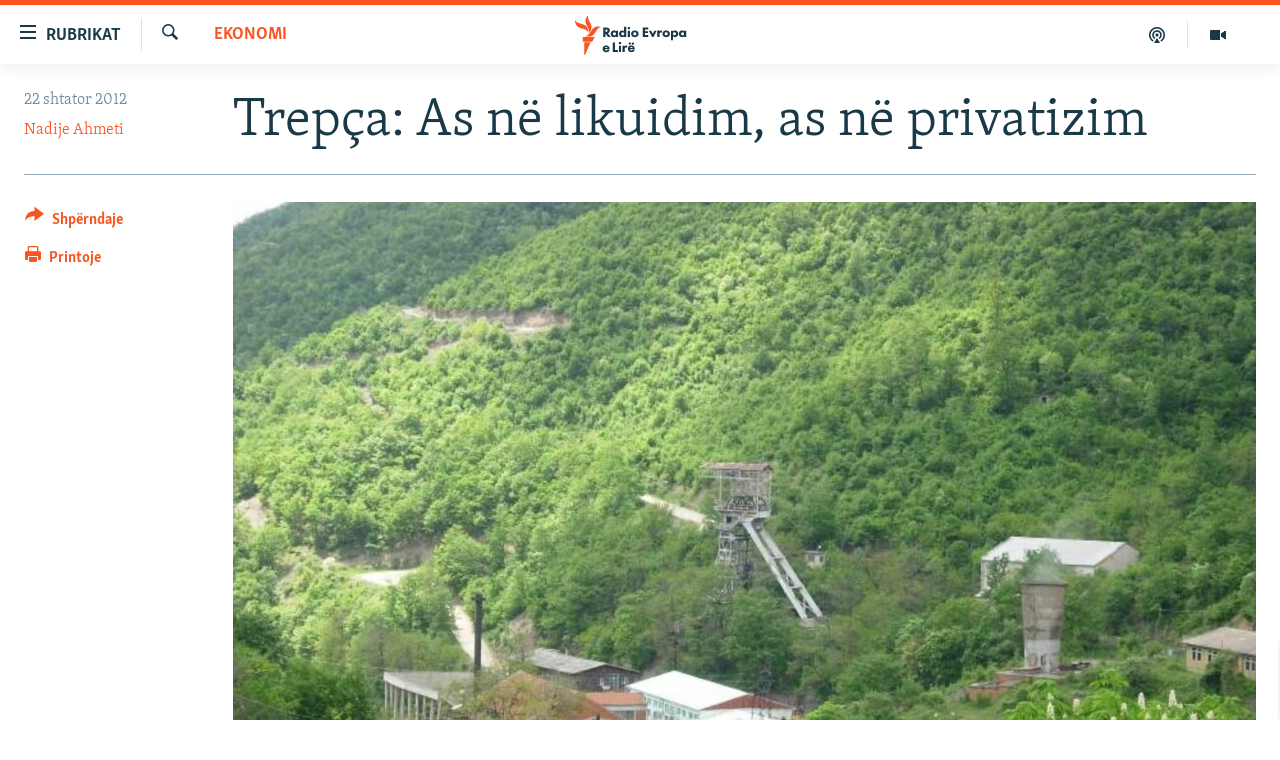

--- FILE ---
content_type: text/html; charset=utf-8
request_url: https://www.evropaelire.org/a/24716221.html
body_size: 14834
content:

<!DOCTYPE html>
<html lang="sq" dir="ltr" class="no-js">
<head>
        <link rel="stylesheet" href="/Content/responsive/RFE/sq-AL/RFE-sq-AL.css?&amp;av=0.0.0.0&amp;cb=370">
<script src="//tags.evropaelire.org/rferl-pangea/prod/utag.sync.js"></script><script type='text/javascript' src='https://www.youtube.com/iframe_api' async></script>            <link rel="manifest" href="/manifest.json">
    <script type="text/javascript">
        //a general 'js' detection, must be on top level in <head>, due to CSS performance
        document.documentElement.className = "js";
        var cacheBuster = "370";
        var appBaseUrl = "/";
        var imgEnhancerBreakpoints = [0, 144, 256, 408, 650, 1023, 1597];
        var isLoggingEnabled = false;
        var isPreviewPage = false;
        var isLivePreviewPage = false;

        if (!isPreviewPage) {
            window.RFE = window.RFE || {};
            window.RFE.cacheEnabledByParam = window.location.href.indexOf('nocache=1') === -1;

            const url = new URL(window.location.href);
            const params = new URLSearchParams(url.search);

            // Remove the 'nocache' parameter
            params.delete('nocache');

            // Update the URL without the 'nocache' parameter
            url.search = params.toString();
            window.history.replaceState(null, '', url.toString());
        } else {
            window.addEventListener('load', function() {
                const links = window.document.links;
                for (let i = 0; i < links.length; i++) {
                    links[i].href = '#';
                    links[i].target = '_self';
                }
             })
        }

var pwaEnabled = true;        var swCacheDisabled;
    </script>
    <meta charset="utf-8" />

            <title>Trep&#xE7;a: As n&#xEB; likuidim, as n&#xEB; privatizim</title>
            <meta name="description" content="Kombinati metalurgjik &#x201C;Trep&#xE7;a&#x201D;, nuk &#xEB;sht&#xEB; as n&#xEB; proces t&#xEB; likuidimit dhe as t&#xEB; privatizimit, deklarojn&#xEB; autoritetet kompetente. Sipas tyre, kjo nd&#xEB;rmarrje tashm&#xEB; gjendet n&#xEB; proces t&#xEB; riorganizimit, q&#xEB; n&#xEB;nkupton rivitalizimin dhe ristrukturimin e Trep&#xE7;&#xEB;s n&#xEB; p&#xEB;rgjith&#xEB;si.&#xD;&#xA;&#xD;&#xA; K&#xEB;to deklarata vijn&#xEB;..." />
                <meta name="keywords" content="Ekonomi" />
    <meta name="viewport" content="width=device-width, initial-scale=1.0" />


    <meta http-equiv="X-UA-Compatible" content="IE=edge" />

<meta name="robots" content="max-image-preview:large"><meta property="fb:pages" content="299620092248" />

        <link href="https://www.evropaelire.org/a/24716221.html" rel="canonical" />

        <meta name="apple-mobile-web-app-title" content="REL" />
        <meta name="apple-mobile-web-app-status-bar-style" content="black" />
            <meta name="apple-itunes-app" content="app-id=475986784, app-argument=//24716221.ltr" />
<meta content="Trep&#xE7;a: As n&#xEB; likuidim, as n&#xEB; privatizim" property="og:title"></meta>
<meta content="Kombinati metalurgjik &#x201C;Trep&#xE7;a&#x201D;, nuk &#xEB;sht&#xEB; as n&#xEB; proces t&#xEB; likuidimit dhe as t&#xEB; privatizimit, deklarojn&#xEB; autoritetet kompetente. Sipas tyre, kjo nd&#xEB;rmarrje tashm&#xEB; gjendet n&#xEB; proces t&#xEB; riorganizimit, q&#xEB; n&#xEB;nkupton rivitalizimin dhe ristrukturimin e Trep&#xE7;&#xEB;s n&#xEB; p&#xEB;rgjith&#xEB;si.&#xD;&#xA;&#xD;&#xA; K&#xEB;to deklarata vijn&#xEB;..." property="og:description"></meta>
<meta content="article" property="og:type"></meta>
<meta content="https://www.evropaelire.org/a/24716221.html" property="og:url"></meta>
<meta content="Radio Evropa e Lir&#xEB;" property="og:site_name"></meta>
<meta content="https://gdb.rferl.org/e4441c47-a734-4873-99e8-2dc3b4dc56be_w1200_h630.jpg" property="og:image"></meta>
<meta content="1200" property="og:image:width"></meta>
<meta content="630" property="og:image:height"></meta>
<meta content="1129732217106170" property="fb:app_id"></meta>
<meta content="Nadije Ahmeti" name="Author"></meta>
<meta content="summary_large_image" name="twitter:card"></meta>
<meta content="@RFE_Kosova" name="twitter:site"></meta>
<meta content="https://gdb.rferl.org/e4441c47-a734-4873-99e8-2dc3b4dc56be_w1200_h630.jpg" name="twitter:image"></meta>
<meta content="Trep&#xE7;a: As n&#xEB; likuidim, as n&#xEB; privatizim" name="twitter:title"></meta>
<meta content="Kombinati metalurgjik &#x201C;Trep&#xE7;a&#x201D;, nuk &#xEB;sht&#xEB; as n&#xEB; proces t&#xEB; likuidimit dhe as t&#xEB; privatizimit, deklarojn&#xEB; autoritetet kompetente. Sipas tyre, kjo nd&#xEB;rmarrje tashm&#xEB; gjendet n&#xEB; proces t&#xEB; riorganizimit, q&#xEB; n&#xEB;nkupton rivitalizimin dhe ristrukturimin e Trep&#xE7;&#xEB;s n&#xEB; p&#xEB;rgjith&#xEB;si.&#xD;&#xA;&#xD;&#xA; K&#xEB;to deklarata vijn&#xEB;..." name="twitter:description"></meta>
                    <link rel="amphtml" href="https://www.evropaelire.org/amp/24716221.html" />
<script type="application/ld+json">{"articleSection":"Ekonomi","isAccessibleForFree":true,"headline":"Trepça: As në likuidim, as në privatizim","inLanguage":"sq-AL","keywords":"Ekonomi","author":{"@type":"Person","url":"https://www.evropaelire.org/author/nadije-ahmeti/r_mpq","description":"Nadije Ahmeti është gazetare e Radios Evropa e Lirë në Prishtinë.","image":{"@type":"ImageObject","url":"https://gdb.rferl.org/2bb9894a-9263-4a18-b724-bc169cd29f5a.jpg"},"name":"Nadije Ahmeti"},"datePublished":"2012-09-21 22:02:17Z","dateModified":"2012-09-23 14:21:18Z","publisher":{"logo":{"width":512,"height":220,"@type":"ImageObject","url":"https://www.evropaelire.org/Content/responsive/RFE/sq-AL/img/logo.png"},"@type":"NewsMediaOrganization","url":"https://www.evropaelire.org","sameAs":["https://www.facebook.com/evropaelire","https://twitter.com/evropaelire","https://www.youtube.com/user/RadioEvropaLire","https://www.instagram.com/radioevropaelire/","https://www.threads.net/@radioevropaelire "],"name":"Radio Evropa e Lirë","alternateName":""},"@context":"https://schema.org","@type":"NewsArticle","mainEntityOfPage":"https://www.evropaelire.org/a/24716221.html","url":"https://www.evropaelire.org/a/24716221.html","description":"Kombinati metalurgjik “Trepça”, nuk është as në proces të likuidimit dhe as të privatizimit, deklarojnë autoritetet kompetente. Sipas tyre, kjo ndërmarrje tashmë gjendet në proces të riorganizimit, që nënkupton rivitalizimin dhe ristrukturimin e Trepçës në përgjithësi.\r\n\r\n Këto deklarata vijnë...","image":{"width":1080,"height":608,"@type":"ImageObject","url":"https://gdb.rferl.org/e4441c47-a734-4873-99e8-2dc3b4dc56be_w1080_h608.jpg"},"name":"Trepça: As në likuidim, as në privatizim"}</script>
    <script src="/Scripts/responsive/infographics.bundle.min.js?&amp;av=0.0.0.0&amp;cb=370"></script>
        <script src="/Scripts/responsive/dollardom.min.js?&amp;av=0.0.0.0&amp;cb=370"></script>
        <script src="/Scripts/responsive/modules/commons.js?&amp;av=0.0.0.0&amp;cb=370"></script>
        <script src="/Scripts/responsive/modules/app_code.js?&amp;av=0.0.0.0&amp;cb=370"></script>

        <link rel="icon" type="image/svg+xml" href="/Content/responsive/RFE/img/webApp/favicon.svg" />
        <link rel="alternate icon" href="/Content/responsive/RFE/img/webApp/favicon.ico" />
            <link rel="mask-icon" color="#ea6903" href="/Content/responsive/RFE/img/webApp/favicon_safari.svg" />
        <link rel="apple-touch-icon" sizes="152x152" href="/Content/responsive/RFE/img/webApp/ico-152x152.png" />
        <link rel="apple-touch-icon" sizes="144x144" href="/Content/responsive/RFE/img/webApp/ico-144x144.png" />
        <link rel="apple-touch-icon" sizes="114x114" href="/Content/responsive/RFE/img/webApp/ico-114x114.png" />
        <link rel="apple-touch-icon" sizes="72x72" href="/Content/responsive/RFE/img/webApp/ico-72x72.png" />
        <link rel="apple-touch-icon-precomposed" href="/Content/responsive/RFE/img/webApp/ico-57x57.png" />
        <link rel="icon" sizes="192x192" href="/Content/responsive/RFE/img/webApp/ico-192x192.png" />
        <link rel="icon" sizes="128x128" href="/Content/responsive/RFE/img/webApp/ico-128x128.png" />
        <meta name="msapplication-TileColor" content="#ffffff" />
        <meta name="msapplication-TileImage" content="/Content/responsive/RFE/img/webApp/ico-144x144.png" />
                <link rel="preload" href="/Content/responsive/fonts/Skolar-Lt_Latin_v2.woff" type="font/woff" as="font" crossorigin="anonymous" />
    <link rel="alternate" type="application/rss+xml" title="RFE/RL - Top Stories [RSS]" href="/api/" />
    <link rel="sitemap" type="application/rss+xml" href="/sitemap.xml" />
    
    



</head>
<body class=" nav-no-loaded cc_theme pg-article print-lay-article js-category-to-nav nojs-images ">
        <script type="text/javascript" >
            var analyticsData = {url:"https://www.evropaelire.org/a/24716221.html",property_id:"416",article_uid:"24716221",page_title:"Trepça: As në likuidim, as në privatizim",page_type:"article",content_type:"article",subcontent_type:"article",last_modified:"2012-09-23 14:21:18Z",pub_datetime:"2012-09-21 22:02:17Z",pub_year:"2012",pub_month:"09",pub_day:"21",pub_hour:"22",pub_weekday:"Friday",section:"ekonomi",english_section:"economy",byline:"Nadije Ahmeti",categories:"economy",domain:"www.evropaelire.org",language:"Albanian",language_service:"RFERL Balkans Kosovo Unit",platform:"web",copied:"no",copied_article:"",copied_title:"",runs_js:"Yes",cms_release:"8.44.0.0.370",enviro_type:"prod",slug:"",entity:"RFE",short_language_service:"KOS",platform_short:"W",page_name:"Trepça: As në likuidim, as në privatizim"};
        </script>
<noscript><iframe src="https://www.googletagmanager.com/ns.html?id=GTM-WXZBPZ" height="0" width="0" style="display:none;visibility:hidden"></iframe></noscript>        <script type="text/javascript" data-cookiecategory="analytics">
            var gtmEventObject = Object.assign({}, analyticsData, {event: 'page_meta_ready'});window.dataLayer = window.dataLayer || [];window.dataLayer.push(gtmEventObject);
            if (top.location === self.location) { //if not inside of an IFrame
                 var renderGtm = "true";
                 if (renderGtm === "true") {
            (function(w,d,s,l,i){w[l]=w[l]||[];w[l].push({'gtm.start':new Date().getTime(),event:'gtm.js'});var f=d.getElementsByTagName(s)[0],j=d.createElement(s),dl=l!='dataLayer'?'&l='+l:'';j.async=true;j.src='//www.googletagmanager.com/gtm.js?id='+i+dl;f.parentNode.insertBefore(j,f);})(window,document,'script','dataLayer','GTM-WXZBPZ');
                 }
            }
        </script>
        <!--Analytics tag js version start-->
            <script type="text/javascript" data-cookiecategory="analytics">
                var utag_data = Object.assign({}, analyticsData, {});
if(typeof(TealiumTagFrom)==='function' && typeof(TealiumTagSearchKeyword)==='function') {
var utag_from=TealiumTagFrom();var utag_searchKeyword=TealiumTagSearchKeyword();
if(utag_searchKeyword!=null && utag_searchKeyword!=='' && utag_data["search_keyword"]==null) utag_data["search_keyword"]=utag_searchKeyword;if(utag_from!=null && utag_from!=='') utag_data["from"]=TealiumTagFrom();}
                if(window.top!== window.self&&utag_data.page_type==="snippet"){utag_data.page_type = 'iframe';}
                try{if(window.top!==window.self&&window.self.location.hostname===window.top.location.hostname){utag_data.platform = 'self-embed';utag_data.platform_short = 'se';}}catch(e){if(window.top!==window.self&&window.self.location.search.includes("platformType=self-embed")){utag_data.platform = 'cross-promo';utag_data.platform_short = 'cp';}}
                (function(a,b,c,d){    a="https://tags.evropaelire.org/rferl-pangea/prod/utag.js";    b=document;c="script";d=b.createElement(c);d.src=a;d.type="text/java"+c;d.async=true;    a=b.getElementsByTagName(c)[0];a.parentNode.insertBefore(d,a);    })();
            </script>
        <!--Analytics tag js version end-->
<!-- Analytics tag management NoScript -->
<noscript>
<img style="position: absolute; border: none;" src="https://ssc.evropaelire.org/b/ss/bbgprod,bbgentityrferl/1/G.4--NS/1494688902?pageName=rfe%3akos%3aw%3aarticle%3atrep%c3%a7a%3a%20as%20n%c3%ab%20likuidim%2c%20as%20n%c3%ab%20privatizim&amp;c6=trep%c3%a7a%3a%20as%20n%c3%ab%20likuidim%2c%20as%20n%c3%ab%20privatizim&amp;v36=8.44.0.0.370&amp;v6=D=c6&amp;g=https%3a%2f%2fwww.evropaelire.org%2fa%2f24716221.html&amp;c1=D=g&amp;v1=D=g&amp;events=event1,event52&amp;c16=rferl%20balkans%20kosovo%20unit&amp;v16=D=c16&amp;c5=economy&amp;v5=D=c5&amp;ch=ekonomi&amp;c15=albanian&amp;v15=D=c15&amp;c4=article&amp;v4=D=c4&amp;c14=24716221&amp;v14=D=c14&amp;v20=no&amp;c17=web&amp;v17=D=c17&amp;mcorgid=518abc7455e462b97f000101%40adobeorg&amp;server=www.evropaelire.org&amp;pageType=D=c4&amp;ns=bbg&amp;v29=D=server&amp;v25=rfe&amp;v30=416&amp;v105=D=User-Agent " alt="analytics" width="1" height="1" /></noscript>
<!-- End of Analytics tag management NoScript -->


        <!--*** Accessibility links - For ScreenReaders only ***-->
        <section>
            <div class="sr-only">
                <h2>Nd&#xEB;rlidhjet</h2>
                <ul>
                    <li><a href="#content" data-disable-smooth-scroll="1">Kalo tek artikujt kryesor&#xEB;</a></li>
                    <li><a href="#navigation" data-disable-smooth-scroll="1">Kalo te faqja kryesore</a></li>
                    <li><a href="#txtHeaderSearch" data-disable-smooth-scroll="1">Kalo te k&#xEB;rkimi</a></li>
                </ul>
            </div>
        </section>
    




<div dir="ltr">
    <div id="page">
            <aside>

<div class="c-lightbox overlay-modal">
    <div class="c-lightbox__intro">
        <h2 class="c-lightbox__intro-title"></h2>
        <button class="btn btn--rounded c-lightbox__btn c-lightbox__intro-next" title="E ardhshmja">
            <span class="ico ico--rounded ico-chevron-forward"></span>
            <span class="sr-only">E ardhshmja</span>
        </button>
    </div>
    <div class="c-lightbox__nav">
        <button class="btn btn--rounded c-lightbox__btn c-lightbox__btn--close" title="Mbylle">
            <span class="ico ico--rounded ico-close"></span>
            <span class="sr-only">Mbylle</span>
        </button>
        <button class="btn btn--rounded c-lightbox__btn c-lightbox__btn--prev" title="E m&#xEB;parshme">
            <span class="ico ico--rounded ico-chevron-backward"></span>
            <span class="sr-only">E m&#xEB;parshme</span>
        </button>
        <button class="btn btn--rounded c-lightbox__btn c-lightbox__btn--next" title="E ardhshmja">
            <span class="ico ico--rounded ico-chevron-forward"></span>
            <span class="sr-only">E ardhshmja</span>
        </button>
    </div>
    <div class="c-lightbox__content-wrap">
        <figure class="c-lightbox__content">
            <span class="c-spinner c-spinner--lightbox">
                <img src="/Content/responsive/img/player-spinner.png"
                     alt="Ju lutem prisni"
                     title="Ju lutem prisni" />
            </span>
            <div class="c-lightbox__img">
                <div class="thumb">
                    <img src="" alt="" />
                </div>
            </div>
            <figcaption>
                <div class="c-lightbox__info c-lightbox__info--foot">
                    <span class="c-lightbox__counter"></span>
                    <span class="caption c-lightbox__caption"></span>
                </div>
            </figcaption>
        </figure>
    </div>
    <div class="hidden">
        <div class="content-advisory__box content-advisory__box--lightbox">
            <span class="content-advisory__box-text">Kujdes: P&#xEB;rmbajtja mund t&#xEB; jet&#xEB; shqet&#xEB;suese p&#xEB;r disa shikues!</span>
            <button class="btn btn--transparent content-advisory__box-btn m-t-md" value="text" type="button">
                <span class="btn__text">
                    Klikoni p&#xEB;r ta zbuluar
                </span>
            </button>
        </div>
    </div>
</div>

<div class="print-dialogue">
    <div class="container">
        <h3 class="print-dialogue__title section-head">Opsionet e printimit:</h3>
        <div class="print-dialogue__opts">
            <ul class="print-dialogue__opt-group">
                <li class="form__group form__group--checkbox">
                    <input class="form__check " id="checkboxImages" name="checkboxImages" type="checkbox" checked="checked" />
                    <label for="checkboxImages" class="form__label m-t-md">Fotografit&#xEB;</label>
                </li>
                <li class="form__group form__group--checkbox">
                    <input class="form__check " id="checkboxMultimedia" name="checkboxMultimedia" type="checkbox" checked="checked" />
                    <label for="checkboxMultimedia" class="form__label m-t-md">Multimedia</label>
                </li>
            </ul>
            <ul class="print-dialogue__opt-group">
                <li class="form__group form__group--checkbox">
                    <input class="form__check " id="checkboxEmbedded" name="checkboxEmbedded" type="checkbox" checked="checked" />
                    <label for="checkboxEmbedded" class="form__label m-t-md">P&#xEB;rmbajtja e bashk&#xEB;ngjitur</label>
                </li>
                <li class="form__group form__group--checkbox">
                    <input class="form__check " id="checkboxComments" name="checkboxComments" type="checkbox" />
                    <label for="checkboxComments" class="form__label m-t-md">Komentet</label>
                </li>
            </ul>
        </div>
        <div class="print-dialogue__buttons">
            <button class="btn  btn--secondary close-button" type="button" title="Anuloje">
                <span class="btn__text ">Anuloje</span>
            </button>
            <button class="btn  btn-cust-print m-l-sm" type="button" title="Printoje">
                <span class="btn__text ">Printoje</span>
            </button>
        </div>
    </div>
</div>                
<div class="ctc-message pos-fix">
    <div class="ctc-message__inner">Adresa u kopjua</div>
</div>
            </aside>

<div class="hdr-20 hdr-20--big">
    <div class="hdr-20__inner">
        <div class="hdr-20__max pos-rel">
            <div class="hdr-20__side hdr-20__side--primary d-flex">
                <label data-for="main-menu-ctrl" data-switcher-trigger="true" data-switch-target="main-menu-ctrl" class="burger hdr-trigger pos-rel trans-trigger" data-trans-evt="click" data-trans-id="menu">
                    <span class="ico ico-close hdr-trigger__ico hdr-trigger__ico--close burger__ico burger__ico--close"></span>
                    <span class="ico ico-menu hdr-trigger__ico hdr-trigger__ico--open burger__ico burger__ico--open"></span>
                        <span class="burger__label">Rubrikat</span>
                </label>
                <div class="menu-pnl pos-fix trans-target" data-switch-target="main-menu-ctrl" data-trans-id="menu">
                    <div class="menu-pnl__inner">
                        <nav class="main-nav menu-pnl__item menu-pnl__item--first">
                            <ul class="main-nav__list accordeon" data-analytics-tales="false" data-promo-name="link" data-location-name="nav,secnav">
                                

        <li class="main-nav__item">
            <a class="main-nav__item-name main-nav__item-name--link" href="/lajme" title="Lajme" data-item-name="news" >Lajme</a>
        </li>

        <li class="main-nav__item accordeon__item" data-switch-target="menu-item-1280">
            <label class="main-nav__item-name main-nav__item-name--label accordeon__control-label" data-switcher-trigger="true" data-for="menu-item-1280">
                Kosova
                <span class="ico ico-chevron-down main-nav__chev"></span>
            </label>
            <div class="main-nav__sub-list">
                
    <a class="main-nav__item-name main-nav__item-name--link main-nav__item-name--sub" href="/aktuale" title="Aktuale" data-item-name="aktuale" >Aktuale</a>

    <a class="main-nav__item-name main-nav__item-name--link main-nav__item-name--sub" href="/ekonomi" title="Ekonomi" data-item-name="Economy" >Ekonomi</a>

    <a class="main-nav__item-name main-nav__item-name--link main-nav__item-name--sub" href="/shendetesi" title="Sh&#xEB;ndet&#xEB;si" data-item-name="Health" >Sh&#xEB;ndet&#xEB;si</a>

            </div>
        </li>

        <li class="main-nav__item accordeon__item" data-switch-target="menu-item-3651">
            <label class="main-nav__item-name main-nav__item-name--label accordeon__control-label" data-switcher-trigger="true" data-for="menu-item-3651">
                Bota
                <span class="ico ico-chevron-down main-nav__chev"></span>
            </label>
            <div class="main-nav__sub-list">
                
    <a class="main-nav__item-name main-nav__item-name--link main-nav__item-name--sub" href="/rel-pertej-kosoves" title="REL p&#xEB;rtej Kosov&#xEB;s" data-item-name="RFE beyond Kosovo" >REL p&#xEB;rtej Kosov&#xEB;s</a>

    <a class="main-nav__item-name main-nav__item-name--link main-nav__item-name--sub" href="/rajoni" title="Rajoni" data-item-name="region" >Rajoni</a>

    <a class="main-nav__item-name main-nav__item-name--link main-nav__item-name--sub" href="/luftaneukraine" title="Lufta n&#xEB; Ukrain&#xEB;" data-item-name="war-in-ukraine" >Lufta n&#xEB; Ukrain&#xEB;</a>

    <a class="main-nav__item-name main-nav__item-name--link main-nav__item-name--sub" href="/lindja-mesme" title="Lindja e Mesme" data-item-name="middle-east" >Lindja e Mesme</a>

            </div>
        </li>

        <li class="main-nav__item accordeon__item" data-switch-target="menu-item-595">
            <label class="main-nav__item-name main-nav__item-name--label accordeon__control-label" data-switcher-trigger="true" data-for="menu-item-595">
                Multimedia
                <span class="ico ico-chevron-down main-nav__chev"></span>
            </label>
            <div class="main-nav__sub-list">
                
    <a class="main-nav__item-name main-nav__item-name--link main-nav__item-name--sub" href="/multimedia" title="- M&#xEB; t&#xEB; rejat" data-item-name="multimedia" >- M&#xEB; t&#xEB; rejat</a>

    <a class="main-nav__item-name main-nav__item-name--link main-nav__item-name--sub" href="/video" title="Video" data-item-name="video" >Video</a>

    <a class="main-nav__item-name main-nav__item-name--link main-nav__item-name--sub" href="/foto" title="Fotogaleri" data-item-name="photogallery" >Fotogaleri</a>

    <a class="main-nav__item-name main-nav__item-name--link main-nav__item-name--sub" href="/infografike" title="Infografika" data-item-name="infographics" >Infografika</a>

            </div>
        </li>

        <li class="main-nav__item">
            <a class="main-nav__item-name main-nav__item-name--link" href="/ne3minuta" title="N&#xEB; 3 minuta" data-item-name="in-3-minutes" >N&#xEB; 3 minuta</a>
        </li>

        <li class="main-nav__item">
            <a class="main-nav__item-name main-nav__item-name--link" href="/expose" title="Expos&#xE9;" data-item-name="expose-tv-show" >Expos&#xE9;</a>
        </li>

        <li class="main-nav__item">
            <a class="main-nav__item-name main-nav__item-name--link" href="/podkast-5pyetje" title="5 pyetje" data-item-name="podcast-5-pyetje" >5 pyetje</a>
        </li>

        <li class="main-nav__item">
            <a class="main-nav__item-name main-nav__item-name--link" href="/shpjegojme" title="Shpjegojm&#xEB;" data-item-name="explained" >Shpjegojm&#xEB;</a>
        </li>

        <li class="main-nav__item">
            <a class="main-nav__item-name main-nav__item-name--link" href="/intervista" title="Intervista" data-item-name="interview" >Intervista</a>
        </li>

        <li class="main-nav__item accordeon__item" data-switch-target="menu-item-3414">
            <label class="main-nav__item-name main-nav__item-name--label accordeon__control-label" data-switcher-trigger="true" data-for="menu-item-3414">
                Speciale
                <span class="ico ico-chevron-down main-nav__chev"></span>
            </label>
            <div class="main-nav__sub-list">
                
    <a class="main-nav__item-name main-nav__item-name--link main-nav__item-name--sub" href="/dhunandajgrave" title="Dhuna ndaj grave" data-item-name="tell-me" >Dhuna ndaj grave</a>

    <a class="main-nav__item-name main-nav__item-name--link main-nav__item-name--sub" href="/te-pagjeturit" title="Ankthi p&#xEB;r t&#xEB; pagjeturit" data-item-name="Searching for Kosovo's Missing" >Ankthi p&#xEB;r t&#xEB; pagjeturit</a>

    <a class="main-nav__item-name main-nav__item-name--link main-nav__item-name--sub" href="/perdhunimet-e-luftes" title="Vragat e p&#xEB;rdhunimeve t&#xEB; luft&#xEB;s" data-item-name="Wartime sexual violence" >Vragat e p&#xEB;rdhunimeve t&#xEB; luft&#xEB;s</a>

    <a class="main-nav__item-name main-nav__item-name--link main-nav__item-name--sub" href="/tejeshminoritet" title="T&#xEB; jesh minoritet n&#xEB; Kosov&#xEB;" data-item-name="minorities-kosovo" >T&#xEB; jesh minoritet n&#xEB; Kosov&#xEB;</a>

            </div>
        </li>

        <li class="main-nav__item accordeon__item" data-switch-target="menu-item-3652">
            <label class="main-nav__item-name main-nav__item-name--label accordeon__control-label" data-switcher-trigger="true" data-for="menu-item-3652">
                Arkiv
                <span class="ico ico-chevron-down main-nav__chev"></span>
            </label>
            <div class="main-nav__sub-list">
                
    <a class="main-nav__item-name main-nav__item-name--link main-nav__item-name--sub" href="/radio-arkiv" title="Radio" data-item-name="Radio programs" >Radio</a>

    <a class="main-nav__item-name main-nav__item-name--link main-nav__item-name--sub" href="/femina" title="F&#x113;mina" data-item-name="femina" >F&#x113;mina</a>

    <a class="main-nav__item-name main-nav__item-name--link main-nav__item-name--sub" href="/libertas" title="Libertas" data-item-name="Libertas podcast" >Libertas</a>

    <a class="main-nav__item-name main-nav__item-name--link main-nav__item-name--sub" href="/teflasim" title="T&#xEB; flasim" data-item-name="Let's talk" >T&#xEB; flasim</a>

    <a class="main-nav__item-name main-nav__item-name--link main-nav__item-name--sub" href="/hashtag" title="#Hashtag" data-item-name="hashtag" >#Hashtag</a>

    <a class="main-nav__item-name main-nav__item-name--link main-nav__item-name--sub" href="/iustitia" title="Iustitia" data-item-name="iustitia" >Iustitia</a>

            </div>
        </li>



                            </ul>
                        </nav>
                        




                        
                            <div class="menu-pnl__item menu-pnl__item--social">
                                    <h5 class="menu-pnl__sub-head">Na ndiqni</h5>

        <a href="https://www.facebook.com/evropaelire" title="Facebook" data-analytics-text="follow_on_facebook" class="btn btn--rounded btn--social-inverted menu-pnl__btn js-social-btn btn-facebook"  target="_blank" rel="noopener">
            <span class="ico ico-facebook-alt ico--rounded"></span>
        </a>


        <a href="https://twitter.com/evropaelire" title="X" data-analytics-text="follow_on_twitter" class="btn btn--rounded btn--social-inverted menu-pnl__btn js-social-btn btn-twitter"  target="_blank" rel="noopener">
            <span class="ico ico-twitter ico--rounded"></span>
        </a>


        <a href="https://www.youtube.com/user/RadioEvropaLire" title="YouTube" data-analytics-text="follow_on_youtube" class="btn btn--rounded btn--social-inverted menu-pnl__btn js-social-btn btn-youtube"  target="_blank" rel="noopener">
            <span class="ico ico-youtube ico--rounded"></span>
        </a>


        <a href="https://www.instagram.com/radioevropaelire/" title="Instagram" data-analytics-text="follow_on_instagram" class="btn btn--rounded btn--social-inverted menu-pnl__btn js-social-btn btn-instagram"  target="_blank" rel="noopener">
            <span class="ico ico-instagram ico--rounded"></span>
        </a>


        <a href="https://www.threads.net/@radioevropaelire " title="Threads" data-analytics-text="follow_on_threads" class="btn btn--rounded btn--social-inverted menu-pnl__btn js-social-btn btn-threads"  target="_blank" rel="noopener">
            <span class="ico ico-threads ico--rounded"></span>
        </a>


        <a href="https://www.evropaelire.org/viber" title="Viber" data-analytics-text="follow_on_viber" class="btn btn--rounded btn--social-inverted menu-pnl__btn js-social-btn btn-viber"  target="_blank" rel="noopener">
            <span class="ico ico-viber ico--rounded"></span>
        </a>

                            </div>
                            <div class="menu-pnl__item">
                                <a href="/navigation/allsites" class="menu-pnl__item-link">
                                    <span class="ico ico-languages "></span>
                                    Rajonet
                                </a>
                            </div>
                    </div>
                </div>
                <label data-for="top-search-ctrl" data-switcher-trigger="true" data-switch-target="top-search-ctrl" class="top-srch-trigger hdr-trigger">
                    <span class="ico ico-close hdr-trigger__ico hdr-trigger__ico--close top-srch-trigger__ico top-srch-trigger__ico--close"></span>
                    <span class="ico ico-search hdr-trigger__ico hdr-trigger__ico--open top-srch-trigger__ico top-srch-trigger__ico--open"></span>
                </label>
                <div class="srch-top srch-top--in-header" data-switch-target="top-search-ctrl">
                    <div class="container">
                        
<form action="/s" class="srch-top__form srch-top__form--in-header" id="form-topSearchHeader" method="get" role="search">    <label for="txtHeaderSearch" class="sr-only">K&#xEB;rko</label>
    <input type="text" id="txtHeaderSearch" name="k" placeholder="K&#xEB;rko" accesskey="s" value="" class="srch-top__input analyticstag-event" onkeydown="if (event.keyCode === 13) { FireAnalyticsTagEventOnSearch('search', $dom.get('#txtHeaderSearch')[0].value) }" />
    <button title="K&#xEB;rko" type="submit" class="btn btn--top-srch analyticstag-event" onclick="FireAnalyticsTagEventOnSearch('search', $dom.get('#txtHeaderSearch')[0].value) ">
        <span class="ico ico-search"></span>
    </button>
</form>
                    </div>
                </div>
                <a href="/" class="main-logo-link">
                    <img src="/Content/responsive/RFE/sq-AL/img/logo-compact.svg" class="main-logo main-logo--comp" alt="site logo">
                        <img src="/Content/responsive/RFE/sq-AL/img/logo.svg" class="main-logo main-logo--big" alt="site logo">
                </a>
            </div>
            <div class="hdr-20__side hdr-20__side--secondary d-flex">
                

    <a href=" https://www.evropaelire.org/multimedia" title="Multimedia" class="hdr-20__secondary-item" data-item-name="video">
        
    <span class="ico ico-video hdr-20__secondary-icon"></span>

    </a>

    <a href="https://www.evropaelire.org/podkast-5pyetje" title="Podkast " class="hdr-20__secondary-item" data-item-name="podcast">
        
    <span class="ico ico-podcast hdr-20__secondary-icon"></span>

    </a>

    <a href="/s" title="K&#xEB;rko" class="hdr-20__secondary-item hdr-20__secondary-item--search" data-item-name="search">
        
    <span class="ico ico-search hdr-20__secondary-icon hdr-20__secondary-icon--search"></span>

    </a>



                
                <div class="srch-bottom">
                    
<form action="/s" class="srch-bottom__form d-flex" id="form-bottomSearch" method="get" role="search">    <label for="txtSearch" class="sr-only">K&#xEB;rko</label>
    <input type="search" id="txtSearch" name="k" placeholder="K&#xEB;rko" accesskey="s" value="" class="srch-bottom__input analyticstag-event" onkeydown="if (event.keyCode === 13) { FireAnalyticsTagEventOnSearch('search', $dom.get('#txtSearch')[0].value) }" />
    <button title="K&#xEB;rko" type="submit" class="btn btn--bottom-srch analyticstag-event" onclick="FireAnalyticsTagEventOnSearch('search', $dom.get('#txtSearch')[0].value) ">
        <span class="ico ico-search"></span>
    </button>
</form>
                </div>
            </div>
            <img src="/Content/responsive/RFE/sq-AL/img/logo-print.gif" class="logo-print" alt="site logo">
            <img src="/Content/responsive/RFE/sq-AL/img/logo-print_color.png" class="logo-print logo-print--color" alt="site logo">
        </div>
    </div>
</div>
    <script>
        if (document.body.className.indexOf('pg-home') > -1) {
            var nav2In = document.querySelector('.hdr-20__inner');
            var nav2Sec = document.querySelector('.hdr-20__side--secondary');
            var secStyle = window.getComputedStyle(nav2Sec);
            if (nav2In && window.pageYOffset < 150 && secStyle['position'] !== 'fixed') {
                nav2In.classList.add('hdr-20__inner--big')
            }
        }
    </script>



<div class="c-hlights c-hlights--breaking c-hlights--no-item" data-hlight-display="mobile,desktop">
    <div class="c-hlights__wrap container p-0">
        <div class="c-hlights__nav">
            <a role="button" href="#" title="E m&#xEB;parshme">
                <span class="ico ico-chevron-backward m-0"></span>
                <span class="sr-only">E m&#xEB;parshme</span>
            </a>
            <a role="button" href="#" title="E ardhshmja">
                <span class="ico ico-chevron-forward m-0"></span>
                <span class="sr-only">E ardhshmja</span>
            </a>
        </div>
        <span class="c-hlights__label">
            <span class="">Lajmi i fundit</span>
            <span class="switcher-trigger">
                <label data-for="more-less-1" data-switcher-trigger="true" class="switcher-trigger__label switcher-trigger__label--more p-b-0" title="Shfaq m&#xEB; shum&#xEB;">
                    <span class="ico ico-chevron-down"></span>
                </label>
                <label data-for="more-less-1" data-switcher-trigger="true" class="switcher-trigger__label switcher-trigger__label--less p-b-0" title="Shfaq m&#xEB; pak">
                    <span class="ico ico-chevron-up"></span>
                </label>
            </span>
        </span>
        <ul class="c-hlights__items switcher-target" data-switch-target="more-less-1">
            
        </ul>
    </div>
</div>


        <div id="content">
            

    <main class="container">

    <div class="hdr-container">
        <div class="row">
            <div class="col-category col-xs-12 col-md-2 pull-left">


<div class="category js-category">
<a class="" href="/ekonomi">Ekonomi</a></div></div>
<div class="col-title col-xs-12 col-md-10 pull-right">

    <h1 class="title pg-title">
        Trep&#xE7;a: As n&#xEB; likuidim, as n&#xEB; privatizim
    </h1>
</div>
<div class="col-publishing-details col-xs-12 col-sm-12 col-md-2 pull-left">

<div class="publishing-details ">
        <div class="published">
            <span class="date" >
                    <time pubdate="pubdate" datetime="2012-09-22T00:02:17&#x2B;01:00">
                        22 shtator 2012
                    </time>
            </span>
        </div>
            <div class="links">
                <ul class="links__list links__list--column">
                        <li class="links__item">
            <a class="links__item-link" href="/author/nadije-ahmeti/r_mpq"  title="Nadije Ahmeti">Nadije Ahmeti</a>                        </li>
                </ul>
            </div>
</div>

</div>
<div class="col-lg-12 separator">

<div class="separator">
    <hr class="title-line" />
</div></div>
<div class="col-multimedia col-xs-12 col-md-10 pull-right">

<div class="cover-media">
    <figure class="media-image js-media-expand">
        <div class="img-wrap">
            <div class="thumb thumb16_9">

            <img src="https://gdb.rferl.org/e4441c47-a734-4873-99e8-2dc3b4dc56be_w250_r1_s.jpg" alt="Trep&#xE7;a" />
                                </div>
        </div>
            <figcaption>
                <span class="caption">Trep&#xE7;a</span>
            </figcaption>
    </figure>
</div>

</div>
<div class="col-xs-12 col-md-2 pull-left article-share pos-rel">

    <div class="share--box">
                <div class="sticky-share-container" style="display:none">
                    <div class="container">
                        <a href="https://www.evropaelire.org" id="logo-sticky-share">&nbsp;</a>
                        <div class="pg-title pg-title--sticky-share">
                            Trep&#xE7;a: As n&#xEB; likuidim, as n&#xEB; privatizim
                        </div>
                        <div class="sticked-nav-actions">
                            <!--This part is for sticky navigation display-->
                            <p class="buttons link-content-sharing p-0 ">
                                <button class="btn btn--link btn-content-sharing p-t-0 " id="btnContentSharing" value="text" role="Button" type="" title="Opsionet">
                                    <span class="ico ico-share ico--l"></span>
                                    <span class="btn__text ">
                                        Shp&#xEB;rndaje
                                    </span>
                                </button>
                            </p>
                            <aside class="content-sharing js-content-sharing js-content-sharing--apply-sticky  content-sharing--sticky" role="complementary" 
                                   data-share-url="https://www.evropaelire.org/a/24716221.html" data-share-title="Trep&#xE7;a: As n&#xEB; likuidim, as n&#xEB; privatizim" data-share-text="">
                                <div class="content-sharing__popover">
                                    <h6 class="content-sharing__title">Shp&#xEB;rndaje</h6>
                                    <button href="#close" id="btnCloseSharing" class="btn btn--text-like content-sharing__close-btn">
                                        <span class="ico ico-close ico--l"></span>
                                    </button>
            <ul class="content-sharing__list">
                    <li class="content-sharing__item">
                            <div class="ctc ">
                                <input type="text" class="ctc__input" readonly="readonly">
                                <a href="" js-href="https://www.evropaelire.org/a/24716221.html" class="content-sharing__link ctc__button">
                                    <span class="ico ico-copy-link ico--rounded ico--s"></span>
                                        <span class="content-sharing__link-text">Kopjoje adres&#xEB;n</span>
                                </a>
                            </div>
                    </li>
                    <li class="content-sharing__item">
        <a href="https://facebook.com/sharer.php?u=https%3a%2f%2fwww.evropaelire.org%2fa%2f24716221.html"
           data-analytics-text="share_on_facebook"
           title="Facebook" target="_blank"
           class="content-sharing__link  js-social-btn">
            <span class="ico ico-facebook ico--rounded ico--s"></span>
                <span class="content-sharing__link-text">Facebook</span>
        </a>
                    </li>
                    <li class="content-sharing__item">
        <a href="https://twitter.com/share?url=https%3a%2f%2fwww.evropaelire.org%2fa%2f24716221.html&amp;text=Trep%c3%a7a%3a&#x2B;As&#x2B;n%c3%ab&#x2B;likuidim%2c&#x2B;as&#x2B;n%c3%ab&#x2B;privatizim"
           data-analytics-text="share_on_twitter"
           title="X (Twitter)" target="_blank"
           class="content-sharing__link  js-social-btn">
            <span class="ico ico-twitter ico--rounded ico--s"></span>
                <span class="content-sharing__link-text">X (Twitter)</span>
        </a>
                    </li>
                    <li class="content-sharing__item visible-xs-inline-block visible-sm-inline-block">
        <a href="viber://forward?text=https%3a%2f%2fwww.evropaelire.org%2fa%2f24716221.html"
           data-analytics-text="share_on_viber"
           title="Viber" target="_blank"
           class="content-sharing__link  js-social-btn">
            <span class="ico ico-viber ico--rounded ico--s"></span>
                <span class="content-sharing__link-text">Viber</span>
        </a>
                    </li>
                    <li class="content-sharing__item visible-xs-inline-block visible-sm-inline-block">
        <a href="whatsapp://send?text=https%3a%2f%2fwww.evropaelire.org%2fa%2f24716221.html"
           data-analytics-text="share_on_whatsapp"
           title="WhatsApp" target="_blank"
           class="content-sharing__link  js-social-btn">
            <span class="ico ico-whatsapp ico--rounded ico--s"></span>
                <span class="content-sharing__link-text">WhatsApp</span>
        </a>
                    </li>
                    <li class="content-sharing__item visible-md-inline-block visible-lg-inline-block">
        <a href="https://web.whatsapp.com/send?text=https%3a%2f%2fwww.evropaelire.org%2fa%2f24716221.html"
           data-analytics-text="share_on_whatsapp_desktop"
           title="WhatsApp" target="_blank"
           class="content-sharing__link  js-social-btn">
            <span class="ico ico-whatsapp ico--rounded ico--s"></span>
                <span class="content-sharing__link-text">WhatsApp</span>
        </a>
                    </li>
                    <li class="content-sharing__item">
        <a href="mailto:?body=https%3a%2f%2fwww.evropaelire.org%2fa%2f24716221.html&amp;subject=Trep&#xE7;a: As n&#xEB; likuidim, as n&#xEB; privatizim"
           
           title="Email" 
           class="content-sharing__link ">
            <span class="ico ico-email ico--rounded ico--s"></span>
                <span class="content-sharing__link-text">Email</span>
        </a>
                    </li>

            </ul>
                                </div>
                            </aside>
                        </div>
                    </div>
                </div>
                <div class="links">
                        <p class="buttons link-content-sharing p-0 ">
                            <button class="btn btn--link btn-content-sharing p-t-0 " id="btnContentSharing" value="text" role="Button" type="" title="Opsionet">
                                <span class="ico ico-share ico--l"></span>
                                <span class="btn__text ">
                                    Shp&#xEB;rndaje
                                </span>
                            </button>
                        </p>
                        <aside class="content-sharing js-content-sharing " role="complementary" 
                               data-share-url="https://www.evropaelire.org/a/24716221.html" data-share-title="Trep&#xE7;a: As n&#xEB; likuidim, as n&#xEB; privatizim" data-share-text="">
                            <div class="content-sharing__popover">
                                <h6 class="content-sharing__title">Shp&#xEB;rndaje</h6>
                                <button href="#close" id="btnCloseSharing" class="btn btn--text-like content-sharing__close-btn">
                                    <span class="ico ico-close ico--l"></span>
                                </button>
            <ul class="content-sharing__list">
                    <li class="content-sharing__item">
                            <div class="ctc ">
                                <input type="text" class="ctc__input" readonly="readonly">
                                <a href="" js-href="https://www.evropaelire.org/a/24716221.html" class="content-sharing__link ctc__button">
                                    <span class="ico ico-copy-link ico--rounded ico--l"></span>
                                        <span class="content-sharing__link-text">Kopjoje adres&#xEB;n</span>
                                </a>
                            </div>
                    </li>
                    <li class="content-sharing__item">
        <a href="https://facebook.com/sharer.php?u=https%3a%2f%2fwww.evropaelire.org%2fa%2f24716221.html"
           data-analytics-text="share_on_facebook"
           title="Facebook" target="_blank"
           class="content-sharing__link  js-social-btn">
            <span class="ico ico-facebook ico--rounded ico--l"></span>
                <span class="content-sharing__link-text">Facebook</span>
        </a>
                    </li>
                    <li class="content-sharing__item">
        <a href="https://twitter.com/share?url=https%3a%2f%2fwww.evropaelire.org%2fa%2f24716221.html&amp;text=Trep%c3%a7a%3a&#x2B;As&#x2B;n%c3%ab&#x2B;likuidim%2c&#x2B;as&#x2B;n%c3%ab&#x2B;privatizim"
           data-analytics-text="share_on_twitter"
           title="X (Twitter)" target="_blank"
           class="content-sharing__link  js-social-btn">
            <span class="ico ico-twitter ico--rounded ico--l"></span>
                <span class="content-sharing__link-text">X (Twitter)</span>
        </a>
                    </li>
                    <li class="content-sharing__item visible-xs-inline-block visible-sm-inline-block">
        <a href="viber://forward?text=https%3a%2f%2fwww.evropaelire.org%2fa%2f24716221.html"
           data-analytics-text="share_on_viber"
           title="Viber" target="_blank"
           class="content-sharing__link  js-social-btn">
            <span class="ico ico-viber ico--rounded ico--l"></span>
                <span class="content-sharing__link-text">Viber</span>
        </a>
                    </li>
                    <li class="content-sharing__item visible-xs-inline-block visible-sm-inline-block">
        <a href="whatsapp://send?text=https%3a%2f%2fwww.evropaelire.org%2fa%2f24716221.html"
           data-analytics-text="share_on_whatsapp"
           title="WhatsApp" target="_blank"
           class="content-sharing__link  js-social-btn">
            <span class="ico ico-whatsapp ico--rounded ico--l"></span>
                <span class="content-sharing__link-text">WhatsApp</span>
        </a>
                    </li>
                    <li class="content-sharing__item visible-md-inline-block visible-lg-inline-block">
        <a href="https://web.whatsapp.com/send?text=https%3a%2f%2fwww.evropaelire.org%2fa%2f24716221.html"
           data-analytics-text="share_on_whatsapp_desktop"
           title="WhatsApp" target="_blank"
           class="content-sharing__link  js-social-btn">
            <span class="ico ico-whatsapp ico--rounded ico--l"></span>
                <span class="content-sharing__link-text">WhatsApp</span>
        </a>
                    </li>
                    <li class="content-sharing__item">
        <a href="mailto:?body=https%3a%2f%2fwww.evropaelire.org%2fa%2f24716221.html&amp;subject=Trep&#xE7;a: As n&#xEB; likuidim, as n&#xEB; privatizim"
           
           title="Email" 
           class="content-sharing__link ">
            <span class="ico ico-email ico--rounded ico--l"></span>
                <span class="content-sharing__link-text">Email</span>
        </a>
                    </li>

            </ul>
                            </div>
                        </aside>
                    
<p class="link-print visible-md visible-lg buttons p-0">
    <button class="btn btn--link btn-print p-t-0" onclick="if (typeof FireAnalyticsTagEvent === 'function') {FireAnalyticsTagEvent({ on_page_event: 'print_story' });}return false" title="(CTRL&#x2B;P)">
        <span class="ico ico-print"></span>
        <span class="btn__text">Printoje</span>
    </button>
</p>
                </div>
    </div>

</div>

        </div>
    </div>

<div class="body-container">
    <div class="row">
        <div class="col-xs-12 col-sm-12 col-md-10 col-lg-10 pull-right">
            <div class="row">
                <div class="col-xs-12 col-sm-12 col-md-8 col-lg-8 pull-left bottom-offset content-offset">
                    <div id="article-content" class="content-floated-wrap fb-quotable">

    <div class="wsw">

Kombinati metalurgjik “Trepça”, nuk është as në proces të likuidimit dhe as të privatizimit, deklarojnë autoritetet kompetente. Sipas tyre, kjo ndërmarrje tashmë gjendet në proces të riorganizimit, që nënkupton rivitalizimin dhe ristrukturimin e Trepçës në përgjithësi.<br />
<br />
Këto deklarata vijnë pas protestës së mbajtur nga  Bashkimi i Sindikatave të Pavarura të Kosovës, kundër procesit të Privatizimit të Postë-Telekomit, Korporatës Energjetike të Kosovës dhe , siç thuhet, likuidimit të Trepçës.<br />
<br />
Ylli Kaloshi, zëdhënës në Agjencinë Kosovare të Privatizimit, thotë se vendimet për Trepçën, do të sillen pas përfundimit të riorganizimit.<br />
<br />
<em>“A do të kemi partneritet publiko-privat, a do të kemi privatizim të plotë ose parcial, dhënie me koncesion? Të gjitha këto mbetet të shqyrtohen pas përfundimit të procesit të riorganizimit”.</em><br />
<div class="content-floated col-xs-12 col-sm-5"><blockquote><div class="c-blockquote c-blockquote--has-quote">
	<div class="c-blockquote__content">
		Vendimmarrje nuk mund të ketë pa ditur vlerën e Trepçës, dhe pa u sqaruar obligimet eventuale - në rast se ka të tilla.</div>
</div></blockquote></div>
<br />
<em>“Janë një mori gjërash, të cilat do të duhet të ndërmerren para se të fillojë vendimmarrja për dhe rreth Trepçës. Vendimmarrje nuk mund të ketë pa ditur vlerën e Trepçës, dhe pa u sqaruar obligimet eventuale - në rast se ka të tilla”, </em>thotë Kaloshi.<br />
<br />
Nuk mund të sillen vendime për shitje, privatizim, dhënie me qira, apo investime në një ndërmarrje, së cilës nuk i dihet vlera, thekson Kaloshi, sidomos kur bëhet fjalë për Trepçën,  si ndërmarrje me parametra potencial për zhvillim ekonomik në Kosovë.<br />
<br />
<em>“Pasi që të gjitha këto të kryhen, kur flasim për çështje madhore siç është Trepça, vendimmarrës nuk do të mund të jetë askush tjetër përpos Kuvendit të Republikës së Kosovës”</em>, deklaron Kaloshi.<br />
<br />
Ndryshe, Ramadan Ademi, kryetar i Sindikatës së Pavarur të Kombinatit Trepça, thotë se mosinvestimet dhe moszëvendësimi i teknologjisë së vjetruar me teknologji të re, lënë hapësirë për dyshime se Trepça do të likuidohet.<br />
<br />
<em>“Sipas informatave që ne posedojmë, pritet një administrator i ri, që të vijë në Trepçë dhe ai administrator nuk vjen për asgjë tjetër, por vjen vetëm për të dërguar Trepçën në likuidim. Del ndonjë pasanik e blen për pak para”</em>, thotë Ademi. <br />
<br />
Por, zyrtarë të AKP-së, konfirmojnë që, sipas ligjit në fuqi, administrator i vetëm i Kombinatit “Trepça”,  është Agjencia deri në përfundimin e procesit të riorganizimit.<br />
<br />
<br />
<br />
Ndryshe, që nga viti 2006, Kombinati Trepça gjendet nën moratoriumin e lëshuar nga Dhoma e Posaçme e Gjykatës Supreme, bazuar në rregulloren e UNMIKU-ut.<br />
<br />
Stërzgjatja e moratoriumit ka shkaktuar zhvlerësimin e aseteve, kosto të larta për mirëmbajtje dhe sigurim të aseteve pasive.<br />
<br />
Përderisa për asetet aktive, sipas zyrtarëve të AKP-së, moratoriumi ka qenë pengesë për tërheqjen e investimeve për zëvendësimin e teknologjisë së vjetruar dhe rritje të prodhimtarisë.<br />
<br />
Ndërsa, në vitin e kaluar, AKP-ja ka kërkuar fillimin e riorganizimit të ndërmarrjes. Kjo u mundësua me hyrjen në fuqi të Ligjit për riorganizimin e ndërmarrjeve të caktuara dhe pasurisë së tyre.
    </div>


        <ul>
                <li>
                    <div class="c-author c-author--hlight">
        <div class="media-block">
                <a href="/author/nadije-ahmeti/r_mpq" class="img-wrap img-wrap--xs img-wrap--float img-wrap--t-spac">
        <div class="thumb thumb1_1 rounded">
                <noscript class="nojs-img">
                    <img src="https://gdb.rferl.org/2bb9894a-9263-4a18-b724-bc169cd29f5a_w100_r5.jpg" alt="16x9 Image" class="avatar" />
                </noscript>
            <img alt="16x9 Image" class="avatar" data-src="https://gdb.rferl.org/2bb9894a-9263-4a18-b724-bc169cd29f5a_w66_r5.jpg" src="" />
        </div>
                </a>
            <div class="c-author__content">
                <h4 class="media-block__title media-block__title--author">
                        <a href="/author/nadije-ahmeti/r_mpq">Nadije Ahmeti</a>
                </h4>
                    <div class="wsw c-author__wsw">
                        <p>Nadije Ahmeti është gazetare e Radios Evropa e Lirë në Prishtinë.</p>

                    </div>
                    <div class="c-author__email">
                        <a href="mailto:AhmetiN@rferl.org">AhmetiN@rferl.org</a>
                    </div>
                <div class="c-author__btns m-t-md">
                        <a class="btn btn-rss btn--social" href="/api/ar_mpql-vomx-tpeobypo" title="RSS">
                            <span class="ico ico-rss"></span>
                            <span class="btn__text">RSS</span>
                        </a>
                </div>
            </div>
        </div>
                    </div>
                </li>
        </ul>

                    </div>
                </div>
                <div class="col-xs-12 col-sm-12 col-md-4 col-lg-4 pull-left design-top-offset">

    <div class="media-block-wrap">
        <h2 class="section-head">T&#xEB; nd&#xEB;rlidhura</h2>
        <div class="row">
            <ul>
                
    <li class="col-xs-12 col-sm-6 col-md-12 col-lg-12 mb-grid">
        <div class="media-block ">
                <a href="/a/2335467.html"  class="img-wrap img-wrap--t-spac img-wrap--size-4 img-wrap--float" title="T&#xEB; rivitalizohet apo t&#xEB; privatizohet? ">
                    <div class="thumb thumb16_9">
                                <noscript class="nojs-img">
                                    <img src="https://gdb.rferl.org/f2d0b557-cdfe-420f-8c41-c1e7fe452037_w100_r1.jpg" alt="T&#xEB; rivitalizohet apo t&#xEB; privatizohet? " />
                                </noscript>
                            <img data-src="https://gdb.rferl.org/f2d0b557-cdfe-420f-8c41-c1e7fe452037_w33_r1.jpg" src="" alt="T&#xEB; rivitalizohet apo t&#xEB; privatizohet? " class="" />
                    </div>
                </a>
                <div class="media-block__content media-block__content--h">
                        <a href="/a/2335467.html" >
        <h4 class="media-block__title media-block__title--size-4" title="T&#xEB; rivitalizohet apo t&#xEB; privatizohet? ">
            T&#xEB; rivitalizohet apo t&#xEB; privatizohet? 
        </h4>
                        </a>
                </div>
        </div>
    </li>


    <li class="col-xs-12 col-sm-6 col-md-12 col-lg-12 mb-grid">
        <div class="media-block ">
                <a href="/a/2328153.html"  class="img-wrap img-wrap--t-spac img-wrap--size-4 img-wrap--float" title="Trep&#xE7;a: (S&#x2019;)Ka nevoj&#xEB; p&#xEB;r administrator  ">
                    <div class="thumb thumb16_9">
                                <noscript class="nojs-img">
                                    <img src="https://gdb.rferl.org/b298e8f0-0b2c-47cd-919c-f64952f64f6a_w100_r1.jpg" alt="Trep&#xE7;a: (S&#x2019;)Ka nevoj&#xEB; p&#xEB;r administrator  " />
                                </noscript>
                            <img data-src="https://gdb.rferl.org/b298e8f0-0b2c-47cd-919c-f64952f64f6a_w33_r1.jpg" src="" alt="Trep&#xE7;a: (S&#x2019;)Ka nevoj&#xEB; p&#xEB;r administrator  " class="" />
                    </div>
                </a>
                <div class="media-block__content media-block__content--h">
                        <a href="/a/2328153.html" >
        <h4 class="media-block__title media-block__title--size-4" title="Trep&#xE7;a: (S&#x2019;)Ka nevoj&#xEB; p&#xEB;r administrator  ">
            Trep&#xE7;a: (S&#x2019;)Ka nevoj&#xEB; p&#xEB;r administrator  
        </h4>
                        </a>
                </div>
        </div>
    </li>


    <li class="col-xs-12 col-sm-6 col-md-12 col-lg-12 mb-grid">
        <div class="media-block ">
                <a href="/a/24452250.html"  class="img-wrap img-wrap--t-spac img-wrap--size-4 img-wrap--float" title="Rivitalizim apo privatizim?">
                    <div class="thumb thumb16_9">
                                <noscript class="nojs-img">
                                    <img src="https://gdb.rferl.org/c8173b08-4499-4b4a-9b6d-de887bd4b026_w100_r1.jpg" alt="Rivitalizim apo privatizim?" />
                                </noscript>
                            <img data-src="https://gdb.rferl.org/c8173b08-4499-4b4a-9b6d-de887bd4b026_w33_r1.jpg" src="" alt="Rivitalizim apo privatizim?" class="" />
                    </div>
                </a>
                <div class="media-block__content media-block__content--h">
                        <a href="/a/24452250.html" >
        <h4 class="media-block__title media-block__title--size-4" title="Rivitalizim apo privatizim?">
            Rivitalizim apo privatizim?
        </h4>
                        </a>
                </div>
        </div>
    </li>


            </ul>
        </div>
    </div>

<div class="region">
    

    <div class="media-block-wrap" id="wrowblock-6997_21" data-area-id=R1_1>
        
<h2 class="section-head">
<a href="/ne3minuta"><span class="ico ico-chevron-forward pull-right flip"></span>Newsletter</a></h2>

<div class="wsw">


        <div class="clear"></div>
        <div class="wsw__embed">
            <div class="infgraphicsAttach">
                <a class="flexible-iframe" data-height="300" data-iframe="true" data-layout="1" data-size="Article" data-width="100%" href="/a/965865/1/32780940.html">MailChimp Newsletter - 3 Min - Ne 3 Minuta - Region Widget - Kosovo  (GR-2352) - VERY SHORT</a>
            </div>
        </div>


</div>
    </div>

    <div class="media-block-wrap" id="wrowblock-6998_21" data-area-id=R2_1>
        
<h2 class="section-head">
Q&#xEB;ndroni me ne</h2>

<div class="wsw">


        <div class="clear"></div>
        <div class="wsw__embed">
            <div class="infgraphicsAttach" >
                <script type="text/javascript">

                initInfographics(
                {
                    groups:[],
                    params:[],
                    isMobile:true
                });
                </script>
                <style>
#gr-2532 {
  height: 448px;
  width: 100%;
  display: flex;
  flex-direction: column;
  margin-bottom: -32px;
}

.banner_horizont {
  width: 100%;
  height: 112px;
  display: flex;
  flex-direction: row;
  border-bottom: dotted 2px #1a394870;
  margin-bottom: 5px;
  padding: 5px;
}

.banner_last {
  border-bottom: none;
}

#image {
  width: 50px;
  height: 50px;
  margin-top: 5px;
}

.text {
  display: flex;
  flex-direction: column;
  margin-left: 20px;
}

#gr-2532 .title {
  font-size: 25px;
}

#gr-2532 .subtitle {
  font-size: 16px;
}

#gr-2532 a {
  color: #1a3948;
}

#gr-2532 a:visited {
  color: #1a3948;
}

#gr-2532 a:hover {
  color: #fa5420;
}



</style>


 <!--BANNER 1 COLUMN-->
       <link href="https://docs.rferl.org/branding/cdn/html_banners/banners-styles.css" rel="stylesheet">

        <div id="gr-2532">

          <a href="https://www.evropaelire.org/viber" class="banner__a" target="_blank">
            <div class="banner_horizont">
              <img id="image" src="https://gdb.rferl.org/4bea40ba-74f1-4f02-0529-08dd82022d88.png" alt="Viber icon" />
              <div class="text">
                <span class="title font-2">Viber</span>
                <span class="subtitle">Temat dhe videot më të rëndësishme në një mesazh.</span>
              </div>
            </div>
          </a>

          <a href="https://www.youtube.com/c/Radioevropalire" class="banner__a" target="_blank">
            <div class="banner_horizont">
              <img id="image" src="https://gdb.rferl.org/1f97198f-23fd-48a9-82b6-08dda7e0bdb7.png" alt="YouTube icon" />
              <div class="text">
                <span class="title font-2">YouTube</span>
                <span class="subtitle">Emisionet dhe videot tona më të reja.</span>
              </div>
            </div>
          </a>

          <a href="https://www.tiktok.com/@evropaelire?is_from_webapp=1&sender_device=pc" class="banner__a" target="_blank">
            <div class="banner_horizont">
              <img id="image" src="https://gdb.rferl.org/9cc07820-0622-4c34-b578-08dd4a80fec4.png" alt="TikTok icon" />
              <div class="text">
                <span class="title font-2">TikTok</span>
                <span class="subtitle">Video shpjeguese për ngjarje të rëndësishme në Kosovë, rajon dhe botë.<br><br></span>
              </div>
            </div>
          </a>

          <a href="https://www.evropaelire.org/a/28384257.html?int_cid=banner:NewsApp-gr-2532:rfe-kosovo:1c:region" class="banner__a" target="_blank">
            <div class="banner_horizont banner_last">
              <img id="image" src="https://gdb.rferl.org/3f7ef759-1e94-449c-a6ce-08dd4a814ce6.png" alt="Newsapp icon" />
              <div class="text">
                <span class="title font-2">Aplikacioni ynë</span>
                <span class="subtitle">Lajmet e fundit dhe transmetime të drejtpërdrejta.</span>
              </div>
            </div>
          </a>

        </div>

        <!--/BANNER 1 COLUMN-->











            </div>
        </div>
</div>
    </div>


</div></div>

            </div>
        </div>
    </div>
</div>    </main>

<div class="container">
    <div class="row">
        <div class="col-xs-12 col-sm-12 col-md-12 col-lg-12">
            <div class="slide-in-wg suspended" data-cookie-id="wgt-89603-3948076">
                <div class="wg-hiding-area">
                    <span class="ico ico-arrow-right"></span>
                    <div class="media-block-wrap">
                        <h2 class="section-head">M&#xEB; shum&#xEB; materiale</h2>
                        <div class="row">
                            <ul>
                                
    <li class="col-xs-12 col-sm-12 col-md-12 col-lg-12 mb-grid">
        <div class="media-block ">
                <a href="/a/votat-rinumerohen-koha-institucone-shkurtohet/33654084.html"  class="img-wrap img-wrap--t-spac img-wrap--size-4 img-wrap--float" title="Votat rinum&#xEB;rohen, koha p&#xEB;r institucionet shkurtohet">
                    <div class="thumb thumb16_9">
                                <noscript class="nojs-img">
                                    <img src="https://gdb.rferl.org/abad28f4-5682-4e16-bf86-08de3c914337_w100_r1.jpg" alt="Nj&#xEB; zyrtare e Komisionit Qendror t&#xEB; Zgjedhjeve duke mbajtur n&#xEB; dor&#xEB; nj&#xEB; flet&#xEB;votim gjat&#xEB; rinum&#xEB;rimit t&#xEB; votave p&#xEB;r zgjedhjet e parakohshme t&#xEB; 28 dhjetorit t&#xEB; h&#xEB;n&#xEB;n e 19 dhjetorit n&#xEB; Prishtin&#xEB;." />
                                </noscript>
                            <img data-src="https://gdb.rferl.org/abad28f4-5682-4e16-bf86-08de3c914337_w33_r1.jpg" src="" alt="Nj&#xEB; zyrtare e Komisionit Qendror t&#xEB; Zgjedhjeve duke mbajtur n&#xEB; dor&#xEB; nj&#xEB; flet&#xEB;votim gjat&#xEB; rinum&#xEB;rimit t&#xEB; votave p&#xEB;r zgjedhjet e parakohshme t&#xEB; 28 dhjetorit t&#xEB; h&#xEB;n&#xEB;n e 19 dhjetorit n&#xEB; Prishtin&#xEB;." class="" />
                    </div>
                </a>
                <div class="media-block__content media-block__content--h">
                        <a href="/a/votat-rinumerohen-koha-institucone-shkurtohet/33654084.html" >
        <h4 class="media-block__title media-block__title--size-4" title="Votat rinum&#xEB;rohen, koha p&#xEB;r institucionet shkurtohet">
            Votat rinum&#xEB;rohen, koha p&#xEB;r institucionet shkurtohet
        </h4>
                        </a>
                </div>
        </div>
    </li>


                            </ul>
                        </div>
                    </div>
                </div>
            </div>
        </div>
    </div>
</div>
<a class="btn pos-abs p-0 lazy-scroll-load" data-ajax="true" data-ajax-cache="true" data-ajax-mode="replace" data-ajax-update="#ymla-section" data-ajax-url="/part/section/5/8208" href="/p/8208.html" loadonce="true" title="M&#xEB; shum&#xEB;">&#x200B;</a>

<div id="ymla-section" class="clear ymla-section"></div>



        </div>


<footer role="contentinfo">
    <div id="foot" class="foot">
        <div class="container">
                <div class="foot-nav collapsed" id="foot-nav">
                    <div class="menu">
                        <ul class="items">
                                <li class="socials block-socials">
                                        <span class="handler" id="socials-handler">
                                            Na ndiqni
                                        </span>
                                    <div class="inner">
                                        <ul class="subitems follow">
                                            
    <li>
        <a href="https://www.facebook.com/evropaelire" title="Facebook" data-analytics-text="follow_on_facebook" class="btn btn--rounded js-social-btn btn-facebook"  target="_blank" rel="noopener">
            <span class="ico ico-facebook-alt ico--rounded"></span>
        </a>
    </li>


    <li>
        <a href="https://twitter.com/evropaelire" title="X" data-analytics-text="follow_on_twitter" class="btn btn--rounded js-social-btn btn-twitter"  target="_blank" rel="noopener">
            <span class="ico ico-twitter ico--rounded"></span>
        </a>
    </li>


    <li>
        <a href="https://www.youtube.com/user/RadioEvropaLire" title="YouTube" data-analytics-text="follow_on_youtube" class="btn btn--rounded js-social-btn btn-youtube"  target="_blank" rel="noopener">
            <span class="ico ico-youtube ico--rounded"></span>
        </a>
    </li>


    <li>
        <a href="https://www.instagram.com/radioevropaelire/" title="Instagram" data-analytics-text="follow_on_instagram" class="btn btn--rounded js-social-btn btn-instagram"  target="_blank" rel="noopener">
            <span class="ico ico-instagram ico--rounded"></span>
        </a>
    </li>


    <li>
        <a href="https://www.threads.net/@radioevropaelire " title="Threads" data-analytics-text="follow_on_threads" class="btn btn--rounded js-social-btn btn-threads"  target="_blank" rel="noopener">
            <span class="ico ico-threads ico--rounded"></span>
        </a>
    </li>


    <li>
        <a href="https://www.evropaelire.org/viber" title="Viber" data-analytics-text="follow_on_viber" class="btn btn--rounded js-social-btn btn-viber"  target="_blank" rel="noopener">
            <span class="ico ico-viber ico--rounded"></span>
        </a>
    </li>


    <li>
        <a href="/rssfeeds" title="RSS" data-analytics-text="follow_on_rss" class="btn btn--rounded js-social-btn btn-rss" >
            <span class="ico ico-rss ico--rounded"></span>
        </a>
    </li>


    <li>
        <a href="/podcasts" title="Podkast" data-analytics-text="follow_on_podcast" class="btn btn--rounded js-social-btn btn-podcast" >
            <span class="ico ico-podcast ico--rounded"></span>
        </a>
    </li>


                                        </ul>
                                    </div>
                                </li>

    <li class="block-primary collapsed collapsible item">
            <span class="handler">
                Informacione
                <span title="close tab" class="ico ico-chevron-up"></span>
                <span title="open tab" class="ico ico-chevron-down"></span>
                <span title="add" class="ico ico-plus"></span>
                <span title="remove" class="ico ico-minus"></span>
            </span>
            <div class="inner">
                <ul class="subitems">
                    
    <li class="subitem">
        <a class="handler" href="/rrethnesh" title="Rreth nesh" >Rreth nesh</a>
    </li>

    <li class="subitem">
        <a class="handler" href="/kontakt" title="Na kontaktoni" >Na kontaktoni</a>
    </li>

    <li class="subitem">
        <a class="handler" href="/permbajtja" title="P&#xEB;rdorimi i p&#xEB;rmbajtjes son&#xEB;" >P&#xEB;rdorimi i p&#xEB;rmbajtjes son&#xEB;</a>
    </li>

                </ul>
            </div>
    </li>

    <li class="block-primary collapsed collapsible item">
            <span class="handler">
                Partner&#xEB;t
                <span title="close tab" class="ico ico-chevron-up"></span>
                <span title="open tab" class="ico ico-chevron-down"></span>
                <span title="add" class="ico ico-plus"></span>
                <span title="remove" class="ico ico-minus"></span>
            </span>
            <div class="inner">
                <ul class="subitems">
                    
    <li class="subitem">
        <a class="handler" href="http://www.shkabaj.net/" title="shkabaj.net" target="_blank" rel="noopener">shkabaj.net</a>
    </li>

    <li class="subitem">
        <a class="handler" href="https://rtv21.tv/" title="RTV21" target="_blank" rel="noopener">RTV21</a>
    </li>

                </ul>
            </div>
    </li>
                        </ul>
                    </div>
                </div>
            <div class="foot__item foot__item--copyrights">
                <p class="copyright">Radio Evropa e Lirë © 2026 RFE/RL, Inc. Të gjitha të drejtat janë të rezervuara.</p>
            </div>
        </div>
    </div>
</footer>

    </div>
</div>

<script src="https://cdn.onesignal.com/sdks/web/v16/OneSignalSDK.page.js" defer></script>

<script>

if (!isPreviewPage) {

  window.OneSignalDeferred = window.OneSignalDeferred || [];

  OneSignalDeferred.push(function(OneSignal) {

    OneSignal.init({

      appId: "90eaf01b-3486-4d76-9f50-7972e0f14c7a",

    });

  });

}

</script>        <script defer src="/Scripts/responsive/serviceWorkerInstall.js?cb=370"></script>
    <script type="text/javascript">

        // opera mini - disable ico font
        if (navigator.userAgent.match(/Opera Mini/i)) {
            document.getElementsByTagName("body")[0].className += " can-not-ff";
        }

        // mobile browsers test
        if (typeof RFE !== 'undefined' && RFE.isMobile) {
            if (RFE.isMobile.any()) {
                document.getElementsByTagName("body")[0].className += " is-mobile";
            }
            else {
                document.getElementsByTagName("body")[0].className += " is-not-mobile";
            }
        }
    </script>
    <script src="/conf.js?x=370" type="text/javascript"></script>
        <div class="responsive-indicator">
            <div class="visible-xs-block">XS</div>
            <div class="visible-sm-block">SM</div>
            <div class="visible-md-block">MD</div>
            <div class="visible-lg-block">LG</div>
        </div>
        <script type="text/javascript">
            var bar_data = {
  "apiId": "24716221",
  "apiType": "1",
  "isEmbedded": "0",
  "culture": "sq-AL",
  "cookieName": "cmsLoggedIn",
  "cookieDomain": "www.evropaelire.org"
};
        </script>
    
    



    <div id="scriptLoaderTarget" style="display:none;contain:strict;"></div>

</body>
</html>



--- FILE ---
content_type: text/html; charset=utf-8
request_url: https://www.evropaelire.org/a/965865/1/32780940.html?platformType=self-embed
body_size: 7487
content:

<!DOCTYPE html>
<html lang="sq" dir="ltr" class="no-js">
<head>
<script src="//tags.evropaelire.org/rferl-pangea/prod/utag.sync.js"></script><script type='text/javascript' src='https://www.youtube.com/iframe_api' async></script>            <link rel="manifest" href="/manifest.json">
    <script type="text/javascript">
        //a general 'js' detection, must be on top level in <head>, due to CSS performance
        document.documentElement.className = "js";
        var cacheBuster = "370";
        var appBaseUrl = "/";
        var imgEnhancerBreakpoints = [0, 144, 256, 408, 650, 1023, 1597];
        var isLoggingEnabled = false;
        var isPreviewPage = false;
        var isLivePreviewPage = false;

        if (!isPreviewPage) {
            window.RFE = window.RFE || {};
            window.RFE.cacheEnabledByParam = window.location.href.indexOf('nocache=1') === -1;

            const url = new URL(window.location.href);
            const params = new URLSearchParams(url.search);

            // Remove the 'nocache' parameter
            params.delete('nocache');

            // Update the URL without the 'nocache' parameter
            url.search = params.toString();
            window.history.replaceState(null, '', url.toString());
        } else {
            window.addEventListener('load', function() {
                const links = window.document.links;
                for (let i = 0; i < links.length; i++) {
                    links[i].href = '#';
                    links[i].target = '_self';
                }
             })
        }

var pwaEnabled = true;        var swCacheDisabled;
    </script>
    <meta charset="utf-8" />

            <title>MailChimp Newsletter - 3 Min - Ne 3 Minuta - Region Widget - Kosovo  (GR-2352) - VERY SHORT</title>
            <meta name="description" content="MailChimp Newsletter - 3 Min - Ne 3 Minuta - Region Widget - Kosovo  (GR-2352) - VERY SHORT" />
                <meta name="keywords" content="" />
    <meta name="viewport" content="width=device-width, initial-scale=1.0" />

        <meta name="robots" content="noindex">

    <meta http-equiv="X-UA-Compatible" content="IE=edge" />

<meta name="robots" content="max-image-preview:large"><meta property="fb:pages" content="299620092248" />

        <link href="https://www.evropaelire.org/a/32780940.html" rel="canonical" />

        <meta name="apple-mobile-web-app-title" content="REL" />
        <meta name="apple-mobile-web-app-status-bar-style" content="black" />
            <meta name="apple-itunes-app" content="app-id=475986784, app-argument=//32780940.ltr" />
<meta content="MailChimp Newsletter - 3 Min - Ne 3 Minuta - Region Widget - Kosovo  (GR-2352) - VERY SHORT" property="og:title"></meta>
<meta content="MailChimp Newsletter - 3 Min - Ne 3 Minuta - Region Widget - Kosovo  (GR-2352) - VERY SHORT" property="og:description"></meta>
<meta content="article" property="og:type"></meta>
<meta content="https://www.evropaelire.org/a/32780940.html" property="og:url"></meta>
<meta content="Radio Evropa e Lir&#xEB;" property="og:site_name"></meta>
<meta content="https://www.evropaelire.org/Content/responsive/RFE/sq-AL/img/top_logo_news.png" property="og:image"></meta>
<meta content="1200" property="og:image:width"></meta>
<meta content="675" property="og:image:height"></meta>
<meta content="site logo" property="og:image:alt"></meta>
<meta content="1129732217106170" property="fb:app_id"></meta>
<meta content="summary" name="twitter:card"></meta>
<meta content="@RFE_Kosova" name="twitter:site"></meta>

    <script src="/Scripts/responsive/infographics.bundle.min.js?&amp;av=0.0.0.0&amp;cb=370"></script>

        <link rel="icon" type="image/svg+xml" href="/Content/responsive/RFE/img/webApp/favicon.svg" />
        <link rel="alternate icon" href="/Content/responsive/RFE/img/webApp/favicon.ico" />
            <link rel="mask-icon" color="#ea6903" href="/Content/responsive/RFE/img/webApp/favicon_safari.svg" />
        <link rel="apple-touch-icon" sizes="152x152" href="/Content/responsive/RFE/img/webApp/ico-152x152.png" />
        <link rel="apple-touch-icon" sizes="144x144" href="/Content/responsive/RFE/img/webApp/ico-144x144.png" />
        <link rel="apple-touch-icon" sizes="114x114" href="/Content/responsive/RFE/img/webApp/ico-114x114.png" />
        <link rel="apple-touch-icon" sizes="72x72" href="/Content/responsive/RFE/img/webApp/ico-72x72.png" />
        <link rel="apple-touch-icon-precomposed" href="/Content/responsive/RFE/img/webApp/ico-57x57.png" />
        <link rel="icon" sizes="192x192" href="/Content/responsive/RFE/img/webApp/ico-192x192.png" />
        <link rel="icon" sizes="128x128" href="/Content/responsive/RFE/img/webApp/ico-128x128.png" />
        <meta name="msapplication-TileColor" content="#ffffff" />
        <meta name="msapplication-TileImage" content="/Content/responsive/RFE/img/webApp/ico-144x144.png" />
                <link rel="preload" href="/Content/responsive/fonts/Skolar-Lt_Latin_v2.woff" type="font/woff" as="font" crossorigin="anonymous" />
    <link rel="alternate" type="application/rss+xml" title="RFE/RL - Top Stories [RSS]" href="/api/" />
    <link rel="sitemap" type="application/rss+xml" href="/sitemap.xml" />
    


    

    <link rel="stylesheet" href="/Content/ifg-blank.css?av=0.0.0.0&amp;cb=370" />
</head>
<body class=" nav-no-loaded cc_theme  nojs-images ">
        <script type="text/javascript" >
            var analyticsData = {url:"https://www.evropaelire.org/a/32780940.html",property_id:"416",article_uid:"32780940",page_title:"MailChimp Newsletter - 3 Min - Ne 3 Minuta - Region Widget - Kosovo  (GR-2352) - VERY SHORT",page_type:"iframe",content_type:"snippet",subcontent_type:"snippet",last_modified:"2025-01-22 14:39:06Z",pub_datetime:"2024-01-18 08:45:00Z",pub_year:"2024",pub_month:"01",pub_day:"18",pub_hour:"08",pub_weekday:"Thursday",section:"snippet",english_section:"",byline:"",categories:"",domain:"www.evropaelire.org",language:"Albanian",language_service:"RFERL Balkans Kosovo Unit",platform:"self-embed",copied:"no",copied_article:"",copied_title:"",runs_js:"Yes",cms_release:"8.44.0.0.370",enviro_type:"prod",slug:"",entity:"RFE",short_language_service:"KOS",platform_short:"se",page_name:"MailChimp Newsletter - 3 Min - Ne 3 Minuta - Region Widget - Kosovo  (GR-2352) - VERY SHORT"};
        </script>
        <!--Analytics tag js version start-->
            <script type="text/javascript" data-cookiecategory="analytics">
                var utag_data = Object.assign({}, analyticsData, {});
if(typeof(TealiumTagFrom)==='function' && typeof(TealiumTagSearchKeyword)==='function') {
var utag_from=TealiumTagFrom();var utag_searchKeyword=TealiumTagSearchKeyword();
if(utag_searchKeyword!=null && utag_searchKeyword!=='' && utag_data["search_keyword"]==null) utag_data["search_keyword"]=utag_searchKeyword;if(utag_from!=null && utag_from!=='') utag_data["from"]=TealiumTagFrom();}
                if(window.top!== window.self&&utag_data.page_type==="snippet"){utag_data.page_type = 'iframe';}
                try{if(window.top!==window.self&&window.self.location.hostname===window.top.location.hostname){utag_data.platform = 'self-embed';utag_data.platform_short = 'se';}}catch(e){if(window.top!==window.self&&window.self.location.search.includes("platformType=self-embed")){utag_data.platform = 'cross-promo';utag_data.platform_short = 'cp';}}
                (function(a,b,c,d){    a="https://tags.evropaelire.org/rferl-pangea/prod/utag.js";    b=document;c="script";d=b.createElement(c);d.src=a;d.type="text/java"+c;d.async=true;    a=b.getElementsByTagName(c)[0];a.parentNode.insertBefore(d,a);    })();
            </script>
        <!--Analytics tag js version end-->
<!-- Analytics tag management NoScript -->
<noscript>
<img style="position: absolute; border: none;" src="https://ssc.evropaelire.org/b/ss/bbgprod,bbgentityrferl/1/G.4--NS/238566879?pageName=rfe%3akos%3ase%3aiframe%3amailchimp%20newsletter%20-%203%20min%20-%20ne%203%20minuta%20-%20region%20widget%20-%20kosovo%20%20%28gr-2352%29%20-%20very%20short&amp;c6=mailchimp%20newsletter%20-%203%20min%20-%20ne%203%20minuta%20-%20region%20widget%20-%20kosovo%20%20%28gr-2352%29%20-%20very%20short&amp;v36=8.44.0.0.370&amp;v6=D=c6&amp;g=https%3a%2f%2fwww.evropaelire.org%2fa%2f32780940.html&amp;c1=D=g&amp;v1=D=g&amp;events=event1&amp;c16=rferl%20balkans%20kosovo%20unit&amp;v16=D=c16&amp;ch=snippet&amp;c15=albanian&amp;v15=D=c15&amp;c4=snippet&amp;v4=D=c4&amp;c14=32780940&amp;v14=D=c14&amp;v20=no&amp;c17=self-embed&amp;v17=D=c17&amp;mcorgid=518abc7455e462b97f000101%40adobeorg&amp;server=www.evropaelire.org&amp;pageType=D=c4&amp;ns=bbg&amp;v29=D=server&amp;v25=rfe&amp;v30=416&amp;v105=D=User-Agent " alt="analytics" width="1" height="1" /></noscript>
<!-- End of Analytics tag management NoScript -->


    




        <script type="text/javascript">

            initInfographics(
            {
                groups:[],
                params:[],
                isMobile:true
            });
        </script>
<style>
 #GR-2325{
  padding-bottom: 4px
}
#GR-2325 #form-container {
      background-color: rgba(255, 255, 255, 0.55);
      -webkit-box-shadow: 0px 2px 6px 0px rgba(26, 57, 72, 0.30);
      -moz-box-shadow: 0px 2px 6px 0px rgba(26, 57, 72, 0.30);
      box-shadow: 0px 2px 6px 0px rgba(26, 57, 72, 0.30);
      color: #1A3948;
      margin: 4px;
      padding: 12px;
      position: relative;
      max-width: 100%;
      display: block;
      width: calc(100% - 8px);
}

#GR-2325 .logo-wrap {
  display: flex;
  width: 100%;
  justify-content: center;
}

#GR-2325 .logo {
  margin: 12px 0;
  width: auto;
  height: 100px;
  margin-bottom: 20px;
}

 #GR-2325 #form-container h1 {
   font-size: 1.6rem;
   line-height: 1.2;
   margin-bottom: 0.5rem;
   padding: 12px 12px 0;
   text-align: center;
   margin-bottom: 20px;
}


 #GR-2325 #form-container h2 {
   font-size: 21px;
   margin-bottom: 20px;
   color: #ff5400;
   text-align: center;
}

 #GR-2325 #form-container p {
   font-size: 18px;
   margin: 8px 8px 24px; 
   margin-bottom: 20px;
   
}

 #GR-2325 .title-name {
    display: inline-block;
}

 #GR-2325 #form-container a {
  color: #FF5400;
  text-decoration: underline;
}
 #GR-2325 #form-container .lead {
  margin: 1.4rem 0 2rem;
}
 #GR-2325 #form-container input {
  border: 2px solid #b4c5cd;
}
 #GR-2325 #form-container .btn {
   display: block;
   border: none;
   border-radius: 3px;
   width: calc(100% - 2rem);
}
#GR-2325 #form-container fieldset {
  border: none;
}
#GR-2325 #form-container .btn:hover,  
#GR-2325 #form-container .btn.hover,  
#GR-2325 #form-container .btn:active,  
#GR-2325 #form-container .btn.active {
  background-color: #fa5420cc;
  border-color: #fa5420cc;
}
#GR-2325 div#mc_embed_signup div.mce_inline_error {
  margin: 0 6px;
  padding: 6px;
  font-size: .8rem;
  font-weight: normal;
  right: 40px;
  background-color: #D33111;
}

#GR-2325 #form-container .mc-field-group {
  margin: 0 1rem;
}

#GR-2325 #form-container #mce-responses {
  padding-top: 0.5rem;
  margin-left: 1rem;
  margin-right: 1rem;
  margin-bottom: 0.5rem;
}

#GR-2325 .consent  {
  font-size: 14px;
  color: #1A3948
}

#GR-2325 .response {
    background: #fff;
    padding: 12px;
}

#GR-2325 #mce-success-response {
  background: #78AA81;
}

#GR-2325 #mce-error-response {
  background: #D33111;
  color: #fff;
}

#GR-2325 .copyright {
margin: 7px 4px;
color: #1A3948;
font-size: 11pt;
padding-bottom: 5px;
}
  
#GR-2325 .copyright a {
color: #1A3948;
}

/* bootstrap classes */

#GR-2325 .mb-2 {
    margin-bottom: 1.0rem!important;
}

@media (min-width: 576px)
#GR-2325 .form-inline .form-group {
    display: -webkit-box;
    display: -ms-flexbox;
    display: flex;
    -webkit-box-flex: 0;
    -ms-flex: 0 0 auto;
    flex: 0 0 auto;
    -webkit-box-orient: horizontal;
    -webkit-box-direction: normal;
    -ms-flex-flow: row wrap;
    flex-flow: row wrap;
    -webkit-box-align: center;
    -ms-flex-align: center;
    align-items: center;
    margin-bottom: 0;
}

#GR-2325 #mc_embed_signup input.mce_inline_error {
    border-color: #D33111;
}
@media (min-width: 576px)
#GR-2325 .form-inline .form-control {
    display: inline-block;
    width: auto;
    vertical-align: middle;
}

#GR-2325 .form-control {
    display: block;
    width: 100%;
    padding: .375rem .75rem;
    font-size: 1rem;
    line-height: 1.5;
    color: #1A3948;
    background-color: #fff;
    background-clip: padding-box;
    border: 1px solid #ced4da;
    border-radius: .25rem;
    transition: border-color .15s ease-in-out,box-shadow .15s ease-in-out;
}

#GR-2325 #mc_embed_signup_scroll {
display: -webkit-box;
display: -ms-flexbox;
display: flex;
-webkit-box-orient: vertical;
-webkit-box-direction: normal;
-ms-flex-direction: column;
flex-direction: column;
}

#GR-2325 .row p{
  margin-left: 1rem;
  margin-right: 1rem;
  margin-bottom: 0.5rem;
}
  </style>




 <!-- form content -->
<div id="GR-2325">
  <!-- code will be part of iFrame so it needs to be linked here /change the stylesheet link/ -->
  <link rel="stylesheet" href="https://www.evropaelire.org/Content/responsive/RFE/sq-AL/RFE-sq-AL.css?cache-buster-2024-01-31">

  <div id="form-container">

    <div class="logo-wrap"> 

      <!-- STEP 1: Replace the URL after "src=" with the signup unit header image -->

      <svg class="logo" data-name="Layer 1" xmlns="http://www.w3.org/2000/svg" xmlns:xlink="http://www.w3.org/1999/xlink" x="0px" y="0px" viewBox="0 0 288.6 200" style="enable-background:new 0 0 288.6 200;" xml:space="preserve">
        <style type="text/css">
          .st0 {
            fill: #1A3948;
          }

          .st1 {
            fill: #FF5400;
          }
        </style>
        <g id="Layer_1-2">
          <g>
            <g>
              <path class="st0" d="M100,200C44.9,200,0,155.1,0,100S44.9,0,100,0c51.6,0,94.4,38.7,99.5,89.9l-8.9,0.9
				C186,44.1,147,8.9,100,8.9C49.8,8.9,8.9,49.8,8.9,100s40.9,91.1,91.1,91.1c19.1,0,37.4-5.9,52.9-16.9l5.2,7.2
				C141.1,193.6,121,200,100,200L100,200z" />
              <path class="st0" d="M74.2,78.3c13.2,0,21.9,6.3,21.9,17.1c0,6.5-3.4,12.2-9.2,15.9c7.8,2.8,11.8,9,11.8,16.7
				c0,13.4-10.9,22.4-27.6,22.4c-8,0-14.5-1.4-19.6-3.7l3.9-12.1c3.6,1.1,8.1,1.9,12.1,1.9s6.7-0.9,8.4-2.1c2.3-1.6,3.3-3.7,3.3-6.5
				c0-5.1-3.8-7.9-10.5-7.9h-6.6l-0.4-12.1h5.7c6.6,0,10-3.3,10-8.3c0-4.7-3.3-7.1-8.9-7.1c-4.6,0-8.6,1.7-11.3,3l-4.6-10.6
				C58.4,80.8,65.6,78.3,74.2,78.3L74.2,78.3z" />
              <path class="st1" d="M103.1,18c8.9,0.2,17.6,1.9,26.4,5.2l-26.4,65.2C103.1,88.3,103.1,18,103.1,18z" />
            </g>
            <g>
              <path class="st0" d="M146.1,144.9c0.2,1.4,0.4,2.8,0.4,4.1h-6.3l-2.3-19.5l-0.6-6.8h-0.2l-6.3,26.4h-8.1l-5-19.6l-1.4-6.8H116
				l-2.8,26.4h-6.2c0-1.3,0.3-3.1,0.5-4.6l3.5-29.5h9.3l5.2,19.7l1.3,6.4h0.3l6-26.2h9.3L146.1,144.9L146.1,144.9z" />
              <path class="st0" d="M159.6,149.1h-6.8v-34.2h6.8V149.1z" />
              <path class="st0" d="M186.5,134.7l2.7,5.8h0.1l-0.3-6.4v-19.1h6.1v34.1h-7.4L175.9,129l-2.6-5.3h-0.1l0.2,5.8v19.6h-6v-34.2h7.4
				L186.5,134.7L186.5,134.7z" />
              <path class="st0" d="M228.8,135.1c0,8.8-4,14.7-13.6,14.7c-8.2,0-12.6-4.8-12.6-13.5v-21.4h6.8v20.6c0,5.7,1.5,8.6,6.3,8.6
				c1.8,0,3.3-0.8,4.1-1.6c1.3-1.3,2.1-3.3,2.1-6.2v-21.5h6.8L228.8,135.1L228.8,135.1z" />
              <path class="st0" d="M260.5,120.5h-9.9v28.6h-6.8v-28.6h-9.9l-0.2-5.6h27.2C260.7,114.9,260.5,120.5,260.5,120.5z" />
              <path class="st0" d="M287.9,145.8c0.4,1.2,0.6,2.2,0.7,3.3h-6.6l-2.5-7.9H268l-2.5,7.9h-6.6c0-1,0.3-2,0.7-3.2l10.6-30.9l7.8-0.2
				L287.9,145.8L287.9,145.8z M269.7,135.8h8.3l-1.9-6.3l-1.8-7.2H274L269.7,135.8L269.7,135.8z" />
            </g>
            <g>
              <path class="st0" d="M32.8,115.5l1.3,2.8h0l-0.2-3.1V106h2.9v16.5h-3.6l-5.7-9.7l-1.2-2.6h0l0.1,2.8v9.5h-2.9V106h3.6L32.8,115.5
				L32.8,115.5z" />
              <path class="st0" d="M51.1,122.4H40.7V106H51l-0.1,2.7H44v4.1h5.4v2.6H44v4.4H51L51.1,122.4L51.1,122.4z M43.4,100.8
				c0.9,0,1.7,0.5,1.7,1.5c0,1.1-0.7,1.7-1.8,1.7c-0.9,0-1.7-0.6-1.7-1.6C41.6,101.4,42.4,100.8,43.4,100.8L43.4,100.8z M48.7,100.8
				c0.9,0,1.6,0.5,1.6,1.5c0,1.1-0.7,1.7-1.8,1.7c-0.9,0-1.7-0.6-1.7-1.6C46.9,101.4,47.6,100.8,48.7,100.8L48.7,100.8z" />
            </g>
          </g>
        </g>
      </svg>

    </div>
    <!-- STEP 2: Replace the text between the H2 tags with a strong call to action message --> 
 <p>Gjithçka që duhet të dini për temën më të diskutuar të javës jua sjellim të enjteve në tre minuta. Regjistrohuni për t'u informuar të parët!</p>   

<!-- STEP 3: Replace the next line of text with a short, punchy description of the value proposition -->
 
<!-- Begin Mailchimp Signup Form -->

<div id="mc_embed_signup">
    <!-- Replace the "form action" link with the one generated by the Mailchimp embedded form wizard -->

  <form action="https://evropaelire.us10.list-manage.com/subscribe/post?u=3de062b009896941d3ae1c478&amp;id=b3c7fe6522&amp;v_id=254&amp;f_id=0031c2e1f0" method="post" id="mc-embedded-subscribe-form" name="mc-embedded-subscribe-form" class="validate" target="_blank">
      <div id="mc_embed_signup_scroll" class="row">
    
  <div class="mc-field-group form-group mb-2">
  
  <!-- STEP 4: Replace "label for" text with the appropriate translation (eg. "Email address") -->
  
    <input type="email" value="" name="EMAIL" placeholder="Emaili juaj" class="form-control required email" id="mce-EMAIL">
  </div>
  <div id="mergeRow-gdpr" class="mergeRow gdpr-mergeRow content__gdprBlock mc-field-group">
      <div class="content__gdpr">
  
  <!-- In this section, replace the number (226) after each GPDR reference with the one from the Mailchimp embedded form wizard -->
          
   <fieldset class="mc_fieldset gdprRequired mc-field-group" name="interestgroup_field">
      <label class="checkbox subfield" for="gdpr338">
        <input type="checkbox" id="gdpr_338" name="gdpr[338]" value="Y" class="av-checkbox gdpr"><span  style="font-size:14px">
          I jap leje Radios Evropa e Lirë ta përdorë emailin tim që të m'i dërgojë materialet e veta.</span> </label>
          </fieldset>
          <!-- 
  class="consent required" type="checkbox" name="mc-consent" id="mc-consent" 
  -->
      </div>
      <div class="content__gdprLegal">
          
      </div>
  </div>
    <div id="mce-responses" class="clear mb-2">
      <div class="response" id="mce-error-response" style="display:none"></div>
      <div class="response" id="mce-success-response" style="display:none"></div>
    </div>    <!-- real people should not fill this in and expect good things - do not remove this or risk form bot signups-->
      <div style="position: absolute; left: -5000px;" aria-hidden="true"><input type="text" name="b_3de062b009896941d3ae1c478_ab95d8dc8c" tabindex="-1" value=""></div>
      <div class="clear"><input type="submit" value="Abonohuni falas" name="subscribe" id="mc-embedded-subscribe" class="button btn btn-primary mb-2 mc-field-group"></div>
      </div>
  
  </form>
  </div>
   <script type='text/javascript' src='//s3.amazonaws.com/downloads.mailchimp.com/js/mc-validate.js'></script>
      <script type='text/javascript'>(function ($) {
              $('#mce-EMAIL').bind('click', function(){$('#mergeRow-gdpr').show();});
              window.fnames = new Array(); window.ftypes = new Array(); fnames[0] = 'EMAIL'; ftypes[0] = 'email';
  
  <!-- STEP 5: In this section, replace the validator messages with the ones from the Mailchimp embedded form wizard -->
  
  $.extend($.validator.messages, {
       required: "Kërkohet",
       remote: "Моля, въведете правилната стойност.",
       gdpr: "Ju lutemi zgjidhni një opsion.",
       mc_gdpr: "Ju lutemi konfirmojeni pëlqimin tuaj.",
       email: "Ju lutemi shkruajeni një adresë valide emaili.",
       url: "Моля, въведете валидно URL.",
       date: "Моля, въведете валидна дата.",
       dateISO: "Моля, въведете валидна дата (ISO).",
       number: "Моля, въведете валиден номер.",
       digits: "Моля, въведете само цифри",
       creditcard: "Моля, въведете валиден номер на кредитна карта.",
       equalTo: "Моля, въведете същата стойност отново.",
       accept: "Моля, въведете стойност с валидно разширение.",
       maxlength: $.validator.format("Моля, въведете повече от {0} символа."),
       minlength: $.validator.format("Моля, въведете поне {0} символа."),
       rangelength: $.validator.format("Моля, въведете стойност с дължина между {0} и {1} символа."),
       range: $.validator.format("Моля, въведете стойност между {0} и {1}."),
       max: $.validator.format("Моля, въведете стойност по-малка или равна на {0}."),
       min: $.validator.format("Моля, въведете стойност по-голяма или равна на {0}.")
  });}(jQuery));var $mcj = jQuery.noConflict(true);</script>
  <!--End mc_embed_signup-->
        </div>
      </div>
      <!-- / form content - END -->

 



        <script defer src="/Scripts/responsive/serviceWorkerInstall.js?cb=370"></script>
    <script type="text/javascript">

        // opera mini - disable ico font
        if (navigator.userAgent.match(/Opera Mini/i)) {
            document.getElementsByTagName("body")[0].className += " can-not-ff";
        }

        // mobile browsers test
        if (typeof RFE !== 'undefined' && RFE.isMobile) {
            if (RFE.isMobile.any()) {
                document.getElementsByTagName("body")[0].className += " is-mobile";
            }
            else {
                document.getElementsByTagName("body")[0].className += " is-not-mobile";
            }
        }
    </script>
    <script src="/conf.js?x=370" type="text/javascript"></script>
        <script type="text/javascript">
            var bar_data = {
  "apiId": "32780940",
  "apiType": "1",
  "isEmbedded": "0",
  "culture": "sq-AL",
  "cookieName": "cmsLoggedIn",
  "cookieDomain": "www.evropaelire.org"
};
        </script>
    

    <div id="scriptLoaderTarget" style="display:none;contain:strict;"></div>

</body>
</html>

